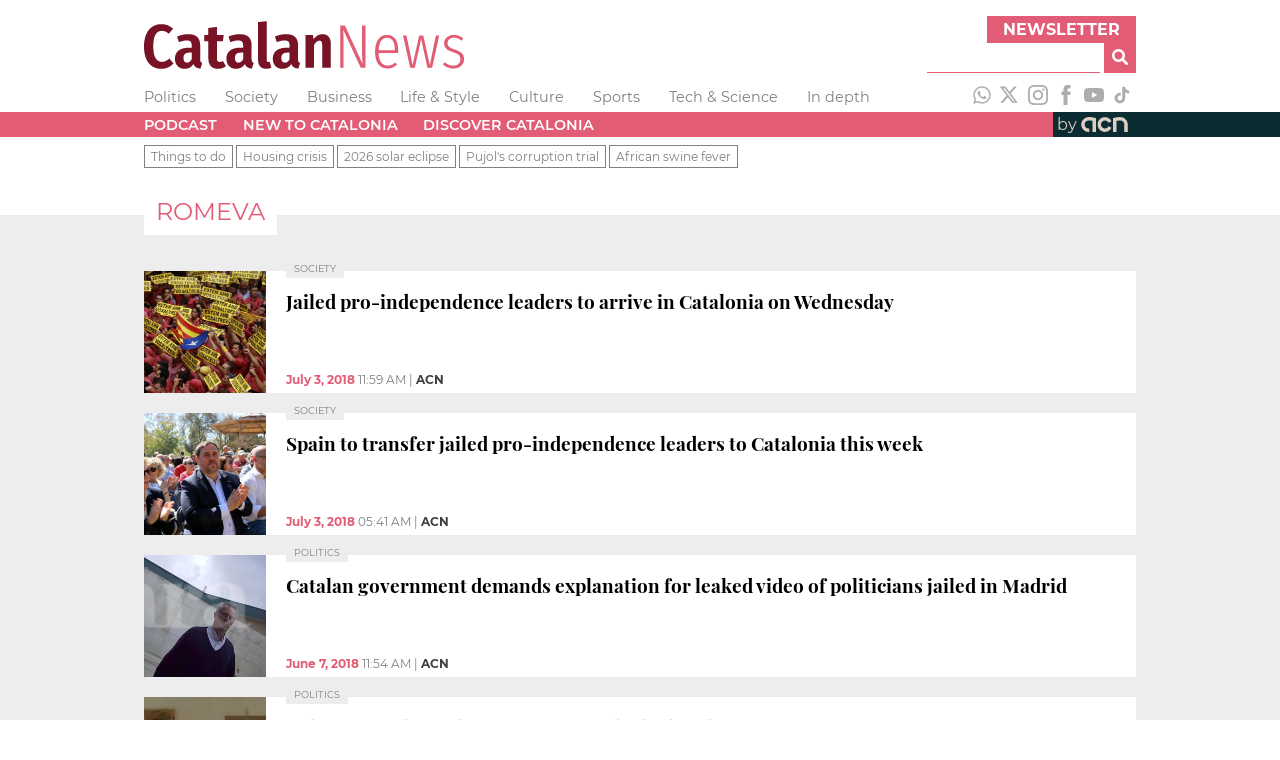

--- FILE ---
content_type: text/html; charset=utf-8
request_url: https://www.catalannews.com/tag/romeva/5
body_size: 17262
content:
<!DOCTYPE html><html lang="en"><head><meta charSet="utf-8"/><link rel="icon" type="image/x-icon" href="/favicon.ico"/><meta name="viewport" content="width=device-width, initial-scale=1"/><title>Catalan News | News in English from Barcelona &amp; Catalonia</title><meta name="description" content="Breaking news and updates from Barcelona &amp; Catalonia. Read news on politics, current affairs, business, culture, and more"/><meta name="next-head-count" content="5"/><link rel="preload" href="/_next/static/css/a506908543576fd5.css" as="style"/><link rel="stylesheet" href="/_next/static/css/a506908543576fd5.css" data-n-g=""/><link rel="preload" href="/_next/static/css/c0692e3b9f2034c4.css" as="style"/><link rel="stylesheet" href="/_next/static/css/c0692e3b9f2034c4.css" data-n-p=""/><noscript data-n-css=""></noscript><script defer="" nomodule="" src="/_next/static/chunks/polyfills-5cd94c89d3acac5f.js"></script><script src="/_next/static/chunks/webpack-67126c93f2ab0145.js" defer=""></script><script src="/_next/static/chunks/framework-5f4595e5518b5600.js" defer=""></script><script src="/_next/static/chunks/main-e428298653d8d213.js" defer=""></script><script src="/_next/static/chunks/pages/_app-476d3b592be33139.js" defer=""></script><script src="/_next/static/chunks/238-03cab81040dcbb9e.js" defer=""></script><script src="/_next/static/chunks/2-cc4de9e33a554a49.js" defer=""></script><script src="/_next/static/chunks/pages/tag/%5B%5B...tag%5D%5D-bc58d0cbf9c8d09f.js" defer=""></script><script src="/_next/static/KZjBNpxleFNx5Vy-7X201/_buildManifest.js" defer=""></script><script src="/_next/static/KZjBNpxleFNx5Vy-7X201/_ssgManifest.js" defer=""></script><script src="/_next/static/KZjBNpxleFNx5Vy-7X201/_middlewareManifest.js" defer=""></script></head><body><div id="__next" data-reactroot=""><div class="header_adsContainer__VPD1b blocks_fixedBlock__PZS4l"><ins data-revive-zoneid="14078" data-revive-id="727bec5e09208690b050ccfc6a45d384"></ins><script async="" src="//servedby.revive-adserver.net/asyncjs.php"></script></div><header class="header_container__9bHJ_"><div class="corporate_corporateBar__KAXIo blocks_fixedBlock__PZS4l"><a class="site-name_siteName__WkpAk" target="_self" href="/"><div><svg width="320px" height="48px" version="1.1" viewBox="0 0 1188.2 177" xml:space="preserve" xmlns="http://www.w3.org/2000/svg"><g transform="translate(-58.49,-60.16)"><path class="icon-logo-catn_st0__E8_49" d="m146.54 75.41c6.88 2.83 13.53 7.07 19.95 12.73l-15.82 18.8c-4.28-3.67-8.48-6.38-12.61-8.14-4.13-1.75-8.56-2.63-13.3-2.63-21.25 0-31.87 19.26-31.87 57.77 0 19.87 2.83 34.39 8.48 43.56s13.52 13.75 23.61 13.75c5.34 0 10.09-1.07 14.21-3.21s8.63-5.2 13.52-9.17l15.36 18.57c-5.35 5.81-11.85 10.55-19.49 14.21-7.65 3.66-16.13 5.5-25.45 5.5-12.99 0-24.34-3.09-34.04-9.28-9.71-6.19-17.23-15.51-22.58-27.97s-8.02-27.78-8.02-45.97c0-17.88 2.75-33.01 8.25-45.4 5.5-12.38 13.14-21.7 22.93-27.97 9.78-6.27 20.86-9.4 33.24-9.4 8.88 0.01 16.76 1.42 23.63 4.25z"></path><path class="icon-logo-catn_st0__E8_49" d="m268.85 210.79c1.15 1.99 3.09 3.59 5.85 4.81l-6.65 21.09c-6.73-0.76-12.19-2.45-16.39-5.04-4.2-2.6-7.45-6.65-9.74-12.15-7.49 11.77-18.42 17.65-32.78 17.65-10.86 0-19.53-3.48-26.02-10.43-6.5-6.96-9.75-16.01-9.75-27.17 0-13.14 4.43-23.23 13.3-30.26 8.86-7.03 21.63-10.55 38.28-10.55h10.78v-6.88c0-7.49-1.42-12.72-4.24-15.7-2.83-2.98-7.53-4.47-14.1-4.47-7.95 0-17.65 2.14-29.12 6.42l-7.11-20.86c6.72-2.9 13.72-5.12 20.98-6.65 7.26-1.52 14.1-2.29 20.52-2.29 15.13 0 26.33 3.52 33.58 10.55 7.26 7.03 10.89 17.5 10.89 31.41v51.12c0 4.28 0.58 7.41 1.72 9.4zm-33.13-9.86v-24.07h-7.57c-7.79 0-13.6 1.64-17.42 4.93s-5.73 8.29-5.73 15.02c0 5.66 1.15 9.97 3.44 12.95s5.58 4.47 9.86 4.47c7.49 0 13.3-4.43 17.42-13.3z"></path><path class="icon-logo-catn_st0__E8_49" d="m362.5 227.76c-3.98 3.06-8.56 5.39-13.75 6.99-5.2 1.61-10.4 2.41-15.59 2.41-11.77 0-20.67-3.36-26.71-10.09-6.04-6.72-9.05-16.12-9.05-28.2v-64.19h-15.6v-22.7h15.59v-26.59l31.87-3.9v30.49h25.22l-3.21 22.7h-22.01v63.96c0 8.71 3.44 13.07 10.32 13.07 3.67 0 7.72-1.22 12.15-3.67z"></path><path class="icon-logo-catn_st0__E8_49" d="m459.82 210.79c1.15 1.99 3.09 3.59 5.85 4.81l-6.65 21.09c-6.73-0.76-12.19-2.45-16.39-5.04-4.2-2.6-7.45-6.65-9.74-12.15-7.49 11.77-18.42 17.65-32.78 17.65-10.86 0-19.53-3.48-26.02-10.43-6.5-6.96-9.74-16.01-9.74-27.17 0-13.14 4.43-23.23 13.3-30.26 8.86-7.03 21.63-10.55 38.28-10.55h10.78v-6.88c0-7.49-1.42-12.72-4.24-15.7-2.83-2.98-7.53-4.47-14.1-4.47-7.95 0-17.65 2.14-29.12 6.42l-7.11-20.86c6.73-2.9 13.72-5.12 20.98-6.65 7.26-1.52 14.1-2.29 20.52-2.29 15.13 0 26.33 3.52 33.58 10.55 7.26 7.03 10.89 17.5 10.89 31.41v51.12c-0.01 4.28 0.57 7.41 1.71 9.4zm-33.13-9.86v-24.07h-7.57c-7.79 0-13.6 1.64-17.42 4.93s-5.73 8.29-5.73 15.02c0 5.66 1.15 9.97 3.44 12.95s5.58 4.47 9.86 4.47c7.49 0 13.3-4.43 17.42-13.3z"></path><path class="icon-logo-catn_st0__E8_49" d="m490.2 228.9c-5.35-5.5-8.03-13.14-8.03-22.93v-142.37l31.87-3.44v144.44c0 4.74 1.98 7.11 5.96 7.11 1.68 0 3.44-0.31 5.27-0.92l6.19 22.01c-5.35 2.9-11.77 4.35-19.26 4.35-9.32 0.01-16.66-2.75-22-8.25z"></path><path class="icon-logo-catn_st0__E8_49" d="m632.23 210.79c1.15 1.99 3.09 3.59 5.85 4.81l-6.65 21.09c-6.73-0.76-12.19-2.45-16.39-5.04-4.2-2.6-7.45-6.65-9.74-12.15-7.49 11.77-18.42 17.65-32.78 17.65-10.86 0-19.53-3.48-26.02-10.43-6.5-6.96-9.75-16.01-9.75-27.17 0-13.14 4.43-23.23 13.3-30.26 8.86-7.03 21.63-10.55 38.28-10.55h10.78v-6.88c0-7.49-1.42-12.72-4.24-15.7-2.83-2.98-7.53-4.47-14.1-4.47-7.95 0-17.65 2.14-29.12 6.42l-7.11-20.86c6.72-2.9 13.72-5.12 20.98-6.65 7.26-1.52 14.1-2.29 20.52-2.29 15.13 0 26.33 3.52 33.59 10.55s10.89 17.5 10.89 31.41v51.12c-0.02 4.28 0.56 7.41 1.71 9.4zm-33.13-9.86v-24.07h-7.57c-7.79 0-13.6 1.64-17.42 4.93s-5.73 8.29-5.73 15.02c0 5.66 1.15 9.97 3.44 12.95s5.58 4.47 9.86 4.47c7.48 0 13.29-4.43 17.42-13.3z"></path><path class="icon-logo-catn_st0__E8_49" d="m743.87 117.82c5.42 6.35 8.14 15.02 8.14 26.02v89.64h-31.87v-85.28c0-5.65-0.88-9.7-2.64-12.15-1.76-2.44-4.32-3.67-7.68-3.67-6.88 0-13.52 5.58-19.95 16.74v84.37h-31.86v-121.51h27.74l2.29 15.36c4.58-6.26 9.51-11 14.79-14.21s11.42-4.81 18.46-4.81c9.63-0.01 17.15 3.16 22.58 9.5z"></path><path class="icon-logo-catn_st1__rxoDz" d="m880.85 233.49h-17.42l-65.57-142.14c1.22 14.06 1.83 31.87 1.83 53.42v88.72h-12.61v-157.05h17.42l65.57 142.37c-1.22-18.34-1.83-33.77-1.83-46.31v-96.06h12.61z"></path><path class="icon-logo-catn_st1__rxoDz" d="m1001.9 178.7h-72.21c0.61 16.05 3.89 27.78 9.86 35.19 5.96 7.41 13.83 11.12 23.61 11.12 5.65 0 10.66-0.92 15.02-2.75 4.36-1.84 8.9-4.74 13.64-8.71l6.42 8.02c-5.35 4.74-10.89 8.33-16.62 10.78s-12.03 3.67-18.91 3.67c-14.37 0-25.68-5.35-33.93-16.05s-12.38-25.83-12.38-45.39c0-19.87 3.93-35.42 11.81-46.65 7.87-11.24 18.61-16.85 32.21-16.85s24 5.04 31.18 15.13 10.78 24.38 10.78 42.87c-0.02 3.35-0.18 6.56-0.48 9.62zm-12.15-13.76c0-13.91-2.45-24.57-7.34-31.98s-12.23-11.12-22.01-11.12c-8.87 0-16.05 3.75-21.55 11.23-5.5 7.49-8.56 19.34-9.17 35.54h60.07z"></path><path class="icon-logo-catn_st1__rxoDz" d="m1154.6 113.58-26.14 119.9h-17.42l-23.38-107.75-23.61 107.75h-17.2l-26.59-119.9h12.84l22.7 109.59 24.53-109.59h15.13l24.3 109.59 22.47-109.59z"></path><path class="icon-logo-catn_st1__rxoDz" d="m1227.7 114.39c5.5 2.22 10.85 5.54 16.05 9.97l-5.96 8.25c-4.89-3.82-9.51-6.61-13.87-8.37-4.36-1.75-9.13-2.64-14.33-2.64-7.18 0-12.95 1.84-17.31 5.5-4.35 3.67-6.53 8.71-6.53 15.13 0 5.65 1.91 10.13 5.73 13.41 3.82 3.29 10.69 6.54 20.63 9.74 12.38 3.98 21.24 8.6 26.6 13.87 5.35 5.27 8.02 12.65 8.02 22.12 0 10.55-3.75 18.96-11.24 25.22-7.49 6.27-16.89 9.4-28.2 9.4-8.1 0-15.28-1.34-21.55-4.01s-12.08-6.46-17.43-11.35l7.11-7.79c4.89 4.12 9.82 7.22 14.79 9.28 4.96 2.06 10.66 3.09 17.08 3.09 7.8 0 14.1-2.06 18.91-6.19 4.82-4.12 7.22-9.86 7.22-17.19 0-4.89-0.8-8.83-2.41-11.81s-4.43-5.62-8.48-7.91-9.9-4.66-17.54-7.11c-11.62-3.67-19.91-8.02-24.88-13.07-4.97-5.04-7.45-11.54-7.45-19.49 0-5.96 1.6-11.31 4.81-16.05s7.6-8.48 13.18-11.23 11.73-4.13 18.46-4.13c6.9 0.03 13.09 1.14 18.59 3.36z"></path></g></svg></div></a><div class="corporate_subscribeAndSearch__GnrRk"><div class="corporate_subscribe__nuT_x"><button class="corporate_button__xzw5k forms_button__RzEmr" type="button">Newsletter</button></div><div class="search_search__3eOp_"><form class="search_searchForm__9zB7J"><div class="search_anyText__FbVe2"><input type="text" id="search-input" class="search_searchField__ETR4y" name="anyText"/></div><button class="search_searchButton__v0ira forms_button__RzEmr" type="submit" title="Search"><svg aria-hidden="true" focusable="false" data-prefix="fas" data-icon="magnifying-glass" class="svg-inline--fa fa-magnifying-glass " role="img" xmlns="http://www.w3.org/2000/svg" viewBox="0 0 512 512"><path fill="currentColor" d="M500.3 443.7l-119.7-119.7c27.22-40.41 40.65-90.9 33.46-144.7C401.8 87.79 326.8 13.32 235.2 1.723C99.01-15.51-15.51 99.01 1.724 235.2c11.6 91.64 86.08 166.7 177.6 178.9c53.8 7.189 104.3-6.236 144.7-33.46l119.7 119.7c15.62 15.62 40.95 15.62 56.57 0C515.9 484.7 515.9 459.3 500.3 443.7zM79.1 208c0-70.58 57.42-128 128-128s128 57.42 128 128c0 70.58-57.42 128-128 128S79.1 278.6 79.1 208z"></path></svg></button></form></div></div></div><div class="sections_container__j1uPF blocks_fixedBlock__PZS4l"><ul class="sections_navList__EpyFx nav-styles_navList__EmeCR"><li class="sections_navListItem__BvcXr nav-styles_navListItem__PTb5W"><a class="sections_navLink__DKHf7 font-variants_sansSerif__YL_kO" href="/politics">Politics</a></li><li class="sections_navListItem__BvcXr nav-styles_navListItem__PTb5W"><a class="sections_navLink__DKHf7 font-variants_sansSerif__YL_kO" href="/society-science">Society</a></li><li class="sections_navListItem__BvcXr nav-styles_navListItem__PTb5W"><a class="sections_navLink__DKHf7 font-variants_sansSerif__YL_kO" href="/business">Business</a></li><li class="sections_navListItem__BvcXr nav-styles_navListItem__PTb5W"><a class="sections_navLink__DKHf7 font-variants_sansSerif__YL_kO" href="/life-style">Life &amp; Style</a></li><li class="sections_navListItem__BvcXr nav-styles_navListItem__PTb5W"><a class="sections_navLink__DKHf7 font-variants_sansSerif__YL_kO" href="/culture">Culture</a></li><li class="sections_navListItem__BvcXr nav-styles_navListItem__PTb5W"><a class="sections_navLink__DKHf7 font-variants_sansSerif__YL_kO" href="/sports">Sports</a></li><li class="sections_navListItem__BvcXr nav-styles_navListItem__PTb5W"><a class="sections_navLink__DKHf7 font-variants_sansSerif__YL_kO" href="/tech-science">Tech &amp; Science</a></li><li class="sections_navListItem__BvcXr nav-styles_navListItem__PTb5W"><a class="sections_navLink__DKHf7 font-variants_sansSerif__YL_kO" href="/in-depth">In depth</a></li></ul><div class="sections_socialNetworks__cInB8"><a href="https://www.whatsapp.com/channel/0029VadhWnQLSmbgqsYrFC33" target="_blank" rel="noopener noreferrer" title="WhatsApp"><svg xmlns="http://www.w3.org/2000/svg" version="1.1" viewBox="0 0 448 512" width="20px" height="20px" class="responsive-icon_icon__A_FlF" fill="#adadad"><path d="m380.9 97.1c-41.9-42-97.7-65.1-157-65.1-122.4 0-222 99.6-222 222 0 39.1 10.2 77.3 29.6 111l-31.5 115 117.7-30.9c32.4 17.7 68.9 27 106.1 27h0.1c122.3 0 224.1-99.6 224.1-222 0-59.3-25.2-115-67.1-157zm-157 341.6c-33.2 0-65.7-8.9-94-25.7l-6.7-4-69.8 18.3 18.6-68.1-4.4-7c-18.5-29.4-28.2-63.3-28.2-98.2 0-101.7 82.8-184.5 184.6-184.5 49.3 0 95.6 19.2 130.4 54.1s56.2 81.2 56.1 130.5c0 101.8-84.9 184.6-186.6 184.6zm101.2-138.2c-5.5-2.8-32.8-16.2-37.9-18-5.1-1.9-8.8-2.8-12.5 2.8s-14.3 18-17.6 21.8c-3.2 3.7-6.5 4.2-12 1.4-32.6-16.3-54-29.1-75.5-66-5.7-9.8 5.7-9.1 16.3-30.3 1.8-3.7 0.9-6.9-0.5-9.7s-12.5-30.1-17.1-41.2c-4.5-10.8-9.1-9.3-12.5-9.5-3.2-0.2-6.9-0.2-10.6-0.2s-9.7 1.4-14.8 6.9c-5.1 5.6-19.4 19-19.4 46.3s19.9 53.7 22.6 57.4c2.8 3.7 39.1 59.7 94.8 83.8 35.2 15.2 49 16.5 66.6 13.9 10.7-1.6 32.8-13.4 37.4-26.4s4.6-24.1 3.2-26.4c-1.3-2.5-5-3.9-10.5-6.6z"></path></svg></a><a href="https://twitter.com/catalannews" target="_blank" rel="noopener noreferrer" title="Twitter"><svg version="1.1" viewBox="0 0 512 512" xmlns="http://www.w3.org/2000/svg" width="20px" height="20px" class="responsive-icon_icon__A_FlF" fill="#adadad"><g transform="translate(-30,-7)"><path d="M389.2 48h70.6L305.6 224.2 487 464H345L233.7 318.6 106.5 464H35.8L200.7 275.5 26.8 48H172.4L272.9 180.9 389.2 48zM364.4 421.8h39.1L151.1 88h-42L364.4 421.8z"></path></g></svg></a><a href="https://www.instagram.com/catalannewsacn" target="_blank" rel="noopener noreferrer" title="Instagram"><svg version="1.1" viewBox="0 0 26 26" xmlns="http://www.w3.org/2000/svg" width="20px" height="20px" class="responsive-icon_icon__A_FlF" fill="#adadad"><g transform="translate(-4.26,-4.26)"><g><path d="m17.26 6.6c3.47 0 3.88 0.01 5.25 0.08 1.27 0.06 1.96 0.27 2.41 0.45 0.61 0.24 1.04 0.52 1.49 0.97 0.46 0.46 0.74 0.89 0.97 1.49 0.18 0.46 0.39 1.15 0.45 2.41 0.06 1.37 0.08 1.78 0.08 5.25s-0.01 3.88-0.08 5.25c-0.06 1.27-0.27 1.96-0.45 2.41-0.24 0.61-0.52 1.04-0.97 1.5-0.45 0.45-0.89 0.74-1.49 0.97-0.46 0.18-1.15 0.39-2.41 0.45-1.37 0.06-1.78 0.08-5.25 0.08s-3.88-0.01-5.25-0.08c-1.27-0.06-1.96-0.27-2.41-0.45-0.61-0.24-1.04-0.52-1.5-0.97-0.45-0.46-0.74-0.89-0.97-1.5-0.18-0.46-0.39-1.15-0.45-2.41-0.06-1.37-0.08-1.78-0.08-5.25s0.01-3.88 0.08-5.25c0.06-1.27 0.27-1.96 0.45-2.41 0.23-0.61 0.51-1.04 0.97-1.49 0.46-0.46 0.89-0.74 1.5-0.97 0.46-0.18 1.15-0.39 2.41-0.45 1.37-0.07 1.78-0.08 5.25-0.08m0-2.34c-3.53 0-3.97 0.02-5.36 0.08-1.38 0.06-2.33 0.28-3.16 0.6-0.86 0.33-1.58 0.78-2.3 1.5s-1.17 1.45-1.5 2.3c-0.32 0.83-0.54 1.77-0.6 3.16s-0.08 1.83-0.08 5.36 0.01 3.97 0.08 5.36c0.06 1.38 0.28 2.33 0.6 3.16 0.33 0.85 0.78 1.58 1.5 2.3s1.45 1.17 2.3 1.5c0.83 0.32 1.77 0.54 3.16 0.6s1.83 0.08 5.36 0.08 3.97-0.01 5.36-0.08c1.38-0.06 2.33-0.28 3.16-0.6 0.86-0.33 1.58-0.78 2.3-1.5s1.17-1.45 1.5-2.3c0.32-0.83 0.54-1.77 0.6-3.16s0.08-1.83 0.08-5.36-0.01-3.97-0.08-5.36c-0.06-1.38-0.28-2.33-0.6-3.16-0.33-0.85-0.78-1.58-1.5-2.3s-1.45-1.17-2.3-1.5c-0.83-0.32-1.78-0.54-3.16-0.6-1.39-0.07-1.83-0.08-5.36-0.08"></path><path d="m17.26 10.58c-3.69 0-6.68 2.99-6.68 6.68s2.99 6.68 6.68 6.68 6.68-2.99 6.68-6.68-2.99-6.68-6.68-6.68m0 11.01c-2.39 0-4.33-1.94-4.33-4.33s1.94-4.33 4.33-4.33 4.33 1.94 4.33 4.33-1.94 4.33-4.33 4.33"></path><path d="m25.76 10.32c0 0.86-0.7 1.56-1.56 1.56s-1.56-0.7-1.56-1.56 0.7-1.56 1.56-1.56 1.56 0.7 1.56 1.56"></path></g></g></svg></a><a href="https://www.facebook.com/catalannews" target="_blank" rel="noopener noreferrer" title="Facebook"><svg version="1.1" viewBox="0 0 11.54 25" xmlns="http://www.w3.org/2000/svg" width="20px" height="20px" class="responsive-icon_icon__A_FlF" fill="#adadad"><g transform="translate(-11.48,-4.76)"><path d="m14.11 29.76h5.03v-12.6h3.51l0.37-4.22h-3.89v-2.4c0-0.99 0.2-1.39 1.16-1.39h2.72v-4.39h-3.48c-3.74 0-5.43 1.65-5.43 4.81v3.36h-2.62v4.27h2.62v12.56z"></path></g></svg></a><a href="https://www.youtube.com/catalannewsagency" target="_blank" rel="noopener noreferrer" title="Youtube"><svg version="1.1" viewBox="0 0 37.96 26.76" xmlns="http://www.w3.org/2000/svg" width="20px" height="20px" class="responsive-icon_icon__A_FlF" fill="#adadad"><path d="m37.16 4.18c-0.44-1.64-1.72-2.94-3.36-3.38-2.96-0.8-14.83-0.8-14.83-0.8s-11.87 0-14.83 0.8c-1.62 0.45-2.91 1.74-3.35 3.38-0.79 2.98-0.79 9.2-0.79 9.2s0 6.22 0.79 9.2c0.44 1.64 1.72 2.94 3.36 3.38 2.96 0.8 14.83 0.8 14.83 0.8s11.87 0 14.83-0.8c1.63-0.44 2.92-1.73 3.36-3.38 0.79-2.98 0.79-9.2 0.79-9.2s0-6.22-0.8-9.2zm-22.06 14.84v-11.28l9.92 5.64z"></path></svg></a><a href="https://www.tiktok.com/@catalan_news" target="_blank" rel="noopener noreferrer" title="TikTok"><svg version="1.1" viewBox="0 0 24 24" xmlns="http://www.w3.org/2000/svg" width="20px" height="20px" class="responsive-icon_icon__A_FlF" fill="#adadad"><path stroke="none" d="M19.589 6.686a4.793 4.793 0 0 1-3.77-4.245V2h-3.445v13.672a2.896 2.896 0 0 1-5.201 1.743l-.002-.001.002.001a2.895 2.895 0 0 1 3.183-4.51v-3.5a6.329 6.329 0 0 0-5.394 10.692 6.33 6.33 0 0 0 10.857-4.424V8.687a8.182 8.182 0 0 0 4.773 1.526V6.79a4.831 4.831 0 0 1-1.003-.104z"></path></svg></a></div></div><div class="menu_container__mqYiU"><nav class="menu_block__uGLpy blocks_fixedBlock__PZS4l"><div class="menu_links__L4qvH"><ul class="menu_navList__7uzja nav-styles_navList__EmeCR"><li class="menu_navListItem__2hQDX nav-styles_navListItem__PTb5W"><a class="menu_navLink__BmPYk font-variants_sansSerif__YL_kO" href="/podcast">Podcast</a></li><li class="menu_navListItem__2hQDX nav-styles_navListItem__PTb5W"><a class="menu_navLink__BmPYk font-variants_sansSerif__YL_kO" href="/new-to-catalonia">New to Catalonia</a></li><li class="menu_navListItem__2hQDX nav-styles_navListItem__PTb5W"><a class="menu_navLink__BmPYk font-variants_sansSerif__YL_kO" href="/discover-catalonia">Discover Catalonia</a></li></ul></div><a href="https://www.acn.cat/" rel="noreferrer" target="_blank" class="menu_by__nw8Ug font-variants_sansSerif__YL_kO"><span>by</span><svg version="1.1" viewBox="0 0 154.71 62.06" xmlns="http://www.w3.org/2000/svg" width="55.2px" height="24.8px" class="responsive-icon_icon__A_FlF"><g transform="matrix(0 0 154.71 62.06)" fill="#DDCFC3"><path d="M78.57 51.7c-11.36 0-20.61-9.25-20.61-20.61s9.25-20.61 20.61-20.61c7.87 0 14.94 4.38 18.45 11.42l-8.44 4.21c-1.91-3.82-5.75-6.2-10.02-6.2-6.17 0-11.18 5.02-11.18 11.18s5.02 11.18 11.18 11.18c4.28 0 8.13-2.39 10.03-6.23l8.45 4.18C93.54 47.3 86.45 51.7 78.56 51.7ZM142.69 31.15c0-2.88-.6-5.6-1.67-8.06 0-.02-.02-.04-.02-.05-.22-.52-.47-1.02-.73-1.51-.15-.29-.32-.57-.49-.85-.11-.19-.22-.38-.34-.56-3.59-5.68-9.87-9.48-17.04-9.61-10.15-.68-21.03 2.99-21.03 2.99l.05 38.13h9.43l-.05-30.59s4.27-1.06 11.23-1.06c.93 0 1.81.1 2.64.26 4.9 1.19 8.55 5.6 8.55 10.86v20.53h9.43l.05-20.46ZM30.76 10.58C20.19 11.8 12.02 20.36 12.02 31.1c0 11.3 9.13 20.49 20.4 20.61s2.23.01 2.23.01v-9.44h-2.03c-6.16 0-11.18-5.01-11.18-11.18 0-6.16 4.26-11.19 11.23-11.19s11.23 1.06 11.23 1.06v30.65h9.43V13.43s-12.02-4.06-22.59-2.85Z" class="cls-1"></path></g></svg></a></nav></div><div class="collections_container__JTUIj collections_clear__288sn"><nav class="collections_block__CuSFE blocks_fixedBlock__PZS4l"><ul class="collections_navList__QnBOl nav-styles_navList__EmeCR"><li class="collections_navListItem__vf6e8 font-variants_sansSerif__YL_kO font-variants_smallText__o3uyQ"><a href="/things-to-do">Things to do</a></li><li class="collections_navListItem__vf6e8 font-variants_sansSerif__YL_kO font-variants_smallText__o3uyQ"><a href="/housing-crisis">Housing crisis</a></li><li class="collections_navListItem__vf6e8 font-variants_sansSerif__YL_kO font-variants_smallText__o3uyQ"><a href="/2026-solar-eclipse">2026 solar eclipse</a></li><li class="collections_navListItem__vf6e8 font-variants_sansSerif__YL_kO font-variants_smallText__o3uyQ"><a href="/pujol-trial">Pujol&#x27;s corruption trial</a></li><li class="collections_navListItem__vf6e8 font-variants_sansSerif__YL_kO font-variants_smallText__o3uyQ"><a href="/african-swine-fever">African swine fever</a></li></ul></nav></div></header><main class="paginated-list_main__pjfJn"><section class="paginated-list_section__KhTCt blocks_fixedBlock__PZS4l"><div class="paginated-list_category__8bjUZ"><h1 class="paginated-list_title__GnJEQ font-variants_sansSerif__YL_kO"><span>romeva</span></h1></div><div class="search-grid_grid__44_vt"><article><a class="home-story_link__6nXJf home-story_flat__WnMcJ" href="/society-science/item/jailed-pro-independence-leaders-to-arrive-in-catalonia-on-wednesday"><div class="home-story-cover-media cover-media_flat__JZVnl cover-media_squareImage__oAazI cover-media_coverMedia__ObGqv" style="background-image:url(https://cdn-acn.watchity.net/acn/catn_oldmedia/images/2018/07/foto_3369284.jpg)"></div><div class="texts_texts__Shttp texts_defaultBackground__x4Sze"><p class="sections_section__tW8kI font-variants_sansSerif__YL_kO font-variants_tinyText__nuEQ8 sections_left__izpLW"><span></span></p><div class="title_titleContainer__XHe7C"><h3 class="title_title__O7_rR font-variants_serif__Mzv5j">Jailed pro-independence leaders to arrive in Catalonia on Wednesday</h3></div><p class="authorship-location-and-publish-up-date_authorshipAndLocation__sqxds font-variants_smallText__o3uyQ"><strong>July 3, 2018</strong> <!-- -->11:59 AM<!-- --> | <span>ACN</span></p><div class="subtitle_subtitleContainer__Cct3R subtitle_hideSubtitle__trY3J"><p class="subtitle_subtitle__AqNlS"><p><span>Relocation of six out of nine politicians imprisoned in Madrid underway; transferral of three others already approved</span></p></p></div></div></a></article><article><a class="home-story_link__6nXJf home-story_flat__WnMcJ" href="/society-science/item/spain-to-transfer-jailed-pro-independence-leaders-to-catalonia-this-week"><div class="home-story-cover-media cover-media_flat__JZVnl cover-media_squareImage__oAazI cover-media_coverMedia__ObGqv" style="background-image:url(https://cdn-acn.watchity.net/acn/catn_oldmedia/images/2018/07/foto_3197364.jpg)"></div><div class="texts_texts__Shttp texts_defaultBackground__x4Sze"><p class="sections_section__tW8kI font-variants_sansSerif__YL_kO font-variants_tinyText__nuEQ8 sections_left__izpLW"><span></span></p><div class="title_titleContainer__XHe7C"><h3 class="title_title__O7_rR font-variants_serif__Mzv5j">Spain to transfer jailed pro-independence leaders to Catalonia this week</h3></div><p class="authorship-location-and-publish-up-date_authorshipAndLocation__sqxds font-variants_smallText__o3uyQ"><strong>July 3, 2018</strong> <!-- -->05:41 AM<!-- --> | <span>ACN</span></p><div class="subtitle_subtitleContainer__Cct3R subtitle_hideSubtitle__trY3J"><p class="subtitle_subtitle__AqNlS"><p>Relocation already approved for six out of nine politicians imprisoned in Madrid</p></p></div></div></a></article><article><a class="home-story_link__6nXJf home-story_flat__WnMcJ" href="/politics/item/catalan-government-demands-explanation-for-leaked-video-of-politicians-jailed-in-madrid"><div class="home-story-cover-media cover-media_flat__JZVnl cover-media_squareImage__oAazI cover-media_coverMedia__ObGqv" style="background-image:url(https://cdn-acn.watchity.net/acn/catn_oldmedia/images/2018/06/foto%20forn.jpg)"></div><div class="texts_texts__Shttp texts_defaultBackground__x4Sze"><p class="sections_section__tW8kI font-variants_sansSerif__YL_kO font-variants_tinyText__nuEQ8 sections_left__izpLW"><span></span></p><div class="title_titleContainer__XHe7C"><h3 class="title_title__O7_rR font-variants_serif__Mzv5j">Catalan government demands explanation for leaked video of politicians jailed in Madrid</h3></div><p class="authorship-location-and-publish-up-date_authorshipAndLocation__sqxds font-variants_smallText__o3uyQ"><strong>June 7, 2018</strong> <!-- -->11:54 AM<!-- --> | <span>ACN</span></p><div class="subtitle_subtitleContainer__Cct3R subtitle_hideSubtitle__trY3J"><p class="subtitle_subtitle__AqNlS"><p>Justice Minister Ester Capella says images “undermine right to intimacy”; Spanish government opens investigation</p></p></div></div></a></article><article><a class="home-story_link__6nXJf home-story_flat__WnMcJ" href="/politics/item/video-of-catalan-politicians-in-prison-leaked-to-the-press"><div class="home-story-cover-media cover-media_flat__JZVnl cover-media_squareImage__oAazI cover-media_coverMedia__ObGqv" style="background-image:url(https://cdn-acn.watchity.net/acn/catn_oldmedia/images/2018/06/180606_FotoJunqueras.jpg)"></div><div class="texts_texts__Shttp texts_defaultBackground__x4Sze"><p class="sections_section__tW8kI font-variants_sansSerif__YL_kO font-variants_tinyText__nuEQ8 sections_left__izpLW"><span></span></p><div class="title_titleContainer__XHe7C"><h3 class="title_title__O7_rR font-variants_serif__Mzv5j">Video of Catalan politicians in prison leaked to the press</h3></div><p class="authorship-location-and-publish-up-date_authorshipAndLocation__sqxds font-variants_smallText__o3uyQ"><strong>June 6, 2018</strong> <!-- -->09:48 PM<!-- --> | <span>ACN</span></p><div class="subtitle_subtitleContainer__Cct3R subtitle_hideSubtitle__trY3J"><p class="subtitle_subtitle__AqNlS">'ARA' newspaper publishes recording of three former ministers in their daily activities in jail</p></div></div></a></article><article><a class="home-story_link__6nXJf home-story_flat__WnMcJ" href="/culture/item/musical-weekend-with-minipop-festivalot-and-more"><div class="home-story-cover-media cover-media_flat__JZVnl cover-media_squareImage__oAazI cover-media_coverMedia__ObGqv" style="background-image:url(https://cdn-acn.watchity.net/acn/catn_oldmedia/images/2018/06/foto_3359720.jpg)"></div><div class="texts_texts__Shttp texts_defaultBackground__x4Sze"><p class="sections_section__tW8kI font-variants_sansSerif__YL_kO font-variants_tinyText__nuEQ8 sections_left__izpLW"><span></span></p><div class="title_titleContainer__XHe7C"><h3 class="title_title__O7_rR font-variants_serif__Mzv5j">Musical weekend with Minipop, Festivalot, and more </h3></div><p class="authorship-location-and-publish-up-date_authorshipAndLocation__sqxds font-variants_smallText__o3uyQ"><strong>June 4, 2018</strong> <!-- -->02:27 PM<!-- --> | <span>ACN</span></p><div class="subtitle_subtitleContainer__Cct3R subtitle_hideSubtitle__trY3J"><p class="subtitle_subtitle__AqNlS">Festivals took place from Girona to Tarragona, even in solidarity with an imprisoned official </p></div></div></a></article><article><a class="home-story_link__6nXJf home-story_flat__WnMcJ" href="/society-science/item/spanish-court-dismisses-appeal-by-jailed-catalan-leaders"><div class="home-story-cover-media cover-media_flat__JZVnl cover-media_squareImage__oAazI cover-media_coverMedia__ObGqv" style="background-image:url(https://cdn-acn.watchity.net/acn/catn_oldmedia/images/2018/05/foto_3329123.jpg)"></div><div class="texts_texts__Shttp texts_defaultBackground__x4Sze"><p class="sections_section__tW8kI font-variants_sansSerif__YL_kO font-variants_tinyText__nuEQ8 sections_left__izpLW"><span></span></p><div class="title_titleContainer__XHe7C"><h3 class="title_title__O7_rR font-variants_serif__Mzv5j">Spanish court dismisses appeal by jailed Catalan leaders</h3></div><p class="authorship-location-and-publish-up-date_authorshipAndLocation__sqxds font-variants_smallText__o3uyQ"><strong>May 17, 2018</strong> <!-- -->02:29 PM<!-- --> | <span>ACN</span></p><div class="subtitle_subtitleContainer__Cct3R subtitle_hideSubtitle__trY3J"><p class="subtitle_subtitle__AqNlS"><p>Bassa, Forcadell, Romeva, Rull and Turull entered prison on March 23, and were just denied freedom while awaiting trial</p></p></div></div></a></article><article><a class="home-story_link__6nXJf home-story_flat__WnMcJ" href="/society-science/item/jailed-ministers-question-spanish-judiciary-before-judge"><div class="home-story-cover-media cover-media_flat__JZVnl cover-media_squareImage__oAazI cover-media_coverMedia__ObGqv" style="background-image:url(https://cdn-acn.watchity.net/acn/catn_oldmedia/images/2018/04/foto_3329431.jpg)"></div><div class="texts_texts__Shttp texts_defaultBackground__x4Sze"><p class="sections_section__tW8kI font-variants_sansSerif__YL_kO font-variants_tinyText__nuEQ8 sections_left__izpLW"><span></span></p><div class="title_titleContainer__XHe7C"><h3 class="title_title__O7_rR font-variants_serif__Mzv5j">Jailed ministers question Spanish judiciary before judge</h3></div><p class="authorship-location-and-publish-up-date_authorshipAndLocation__sqxds font-variants_smallText__o3uyQ"><strong>April 17, 2018</strong> <!-- -->01:33 PM<!-- --> | <span>ACN</span></p><div class="subtitle_subtitleContainer__Cct3R subtitle_hideSubtitle__trY3J"><p class="subtitle_subtitle__AqNlS"><p>Deposed Foreign Affairs head defends “parliamentary immunity” while former Territory MP says there is no separation of powers in Spain during hearing</p>
<p>&nbsp;</p></p></div></div></a></article><article><a class="home-story_link__6nXJf home-story_flat__WnMcJ" href="/society-science/item/three-deposed-ministers-appear-in-court"><div class="home-story-cover-media cover-media_flat__JZVnl cover-media_squareImage__oAazI cover-media_coverMedia__ObGqv" style="background-image:url(https://cdn-acn.watchity.net/acn/catn_oldmedia/images/2018/04/foto_3338736.jpg)"></div><div class="texts_texts__Shttp texts_defaultBackground__x4Sze"><p class="sections_section__tW8kI font-variants_sansSerif__YL_kO font-variants_tinyText__nuEQ8 sections_left__izpLW"><span></span></p><div class="title_titleContainer__XHe7C"><h3 class="title_title__O7_rR font-variants_serif__Mzv5j">Three deposed ministers appear in court</h3></div><p class="authorship-location-and-publish-up-date_authorshipAndLocation__sqxds font-variants_smallText__o3uyQ"><strong>April 17, 2018</strong> <!-- -->11:30 AM<!-- --> | <span>ACN</span></p><div class="subtitle_subtitleContainer__Cct3R subtitle_hideSubtitle__trY3J"><p class="subtitle_subtitle__AqNlS"><p>Supreme Court judge notifies Joaquim Forn, Raül Romeva and Josep Rull of the charges for which they face prosecution</p></p></div></div></a></article><article><a class="home-story_link__6nXJf home-story_flat__WnMcJ" href="/society-science/item/prison-officer-critical-of-catalan-leaders-incarceration-faces-backlash"><div class="home-story-cover-media cover-media_flat__JZVnl cover-media_squareImage__oAazI cover-media_coverMedia__ObGqv" style="background-image:url(https://cdn-acn.watchity.net/acn/catn_oldmedia/images/2018/03/foto_3277342.jpg)"></div><div class="texts_texts__Shttp texts_defaultBackground__x4Sze"><p class="sections_section__tW8kI font-variants_sansSerif__YL_kO font-variants_tinyText__nuEQ8 sections_left__izpLW"><span></span></p><div class="title_titleContainer__XHe7C"><h3 class="title_title__O7_rR font-variants_serif__Mzv5j">Prison officer critical of Catalan leaders' incarceration faces backlash</h3></div><p class="authorship-location-and-publish-up-date_authorshipAndLocation__sqxds font-variants_smallText__o3uyQ"><strong>March 29, 2018</strong> <!-- -->01:59 PM<!-- --> | <span>ACN</span></p><div class="subtitle_subtitleContainer__Cct3R subtitle_hideSubtitle__trY3J"><p class="subtitle_subtitle__AqNlS"><p>José Ángel Hidalgo summoned by Spanish penitentiary institution after publication of article condemning imprisonments</p></p></div></div></a></article><article><a class="home-story_link__6nXJf home-story_flat__WnMcJ" href="/society-science/item/prison-officer-critizes-jailing-of-catalan-leaders-2"><div class="texts_texts__Shttp texts_defaultBackground__x4Sze"><p class="sections_section__tW8kI font-variants_sansSerif__YL_kO font-variants_tinyText__nuEQ8 sections_left__izpLW"><span></span></p><div class="title_titleContainer__XHe7C"><h3 class="title_title__O7_rR font-variants_serif__Mzv5j">Prison officer critizes jailing of Catalan leaders</h3></div><p class="authorship-location-and-publish-up-date_authorshipAndLocation__sqxds font-variants_smallText__o3uyQ"><strong>March 29, 2018</strong> <!-- -->01:59 PM<!-- --> | <span>ACN</span></p><div class="subtitle_subtitleContainer__Cct3R subtitle_hideSubtitle__trY3J"><p class="subtitle_subtitle__AqNlS"><p>José Ángel Hidalgo summoned by Spanish penitentiary institution after publication of article condemning incarcerations</p></p></div></div></a></article><article><a class="home-story_link__6nXJf home-story_flat__WnMcJ" href="/society-science/item/judge-to-decide-today-if-six-catalan-officials-go-to-jail"><div class="home-story-cover-media cover-media_flat__JZVnl cover-media_squareImage__oAazI cover-media_coverMedia__ObGqv" style="background-image:url(https://cdn-acn.watchity.net/acn/catn_oldmedia/images/2018/03/foto_3329085.jpg)"></div><div class="texts_texts__Shttp texts_defaultBackground__x4Sze"><p class="sections_section__tW8kI font-variants_sansSerif__YL_kO font-variants_tinyText__nuEQ8 sections_left__izpLW"><span></span></p><div class="title_titleContainer__XHe7C"><h3 class="title_title__O7_rR font-variants_serif__Mzv5j">Judge to decide today if six Catalan officials go to jail</h3></div><p class="authorship-location-and-publish-up-date_authorshipAndLocation__sqxds font-variants_smallText__o3uyQ"><strong>March 23, 2018</strong> <!-- -->10:02 AM<!-- --> | <span>ACN</span></p><div class="subtitle_subtitleContainer__Cct3R subtitle_hideSubtitle__trY3J"><p class="subtitle_subtitle__AqNlS">Three senior MPs step down ahead of their hearing in the Spanish Supreme Court</p></div></div></a></article><article><a class="home-story_link__6nXJf home-story_flat__WnMcJ" href="/society-science/item/judge-to-consider-sending-pro-independence-officials-back-to-jail"><div class="home-story-cover-media cover-media_flat__JZVnl cover-media_squareImage__oAazI cover-media_coverMedia__ObGqv" style="background-image:url(https://cdn-acn.watchity.net/acn/catn_oldmedia/images/2018/02/foto_3308235.jpg)"></div><div class="texts_texts__Shttp texts_defaultBackground__x4Sze"><p class="sections_section__tW8kI font-variants_sansSerif__YL_kO font-variants_tinyText__nuEQ8 sections_left__izpLW"><span></span></p><div class="title_titleContainer__XHe7C"><h3 class="title_title__O7_rR font-variants_serif__Mzv5j">Judge to consider sending pro-independence officials back to jail</h3></div><p class="authorship-location-and-publish-up-date_authorshipAndLocation__sqxds font-variants_smallText__o3uyQ"><strong>March 21, 2018</strong> <!-- -->02:10 PM<!-- --> | <span>Guifré Jordan</span></p><div class="subtitle_subtitleContainer__Cct3R subtitle_hideSubtitle__trY3J"><p class="subtitle_subtitle__AqNlS"><p>Supreme Court to announce on Friday which investigated leaders will be prosecuted and for what crimes</p>
<p>&nbsp;</p></p></div></div></a></article><article><a class="home-story_link__6nXJf home-story_flat__WnMcJ" href="/politics/item/swearing-jailed-sanchez-in-possible-says-esquerra"><div class="home-story-cover-media cover-media_flat__JZVnl cover-media_squareImage__oAazI cover-media_coverMedia__ObGqv" style="background-image:url(https://cdn-acn.watchity.net/acn/catn_oldmedia/images/2018/03/foto_3325614.jpg)"></div><div class="texts_texts__Shttp texts_defaultBackground__x4Sze"><p class="sections_section__tW8kI font-variants_sansSerif__YL_kO font-variants_tinyText__nuEQ8 sections_left__izpLW"><span></span></p><div class="title_titleContainer__XHe7C"><h3 class="title_title__O7_rR font-variants_serif__Mzv5j">Swearing jailed Sànchez in “possible,” says Esquerra</h3></div><p class="authorship-location-and-publish-up-date_authorshipAndLocation__sqxds font-variants_smallText__o3uyQ"><strong>March 16, 2018</strong> <!-- -->01:28 PM<!-- --> | <span>ACN</span></p><div class="subtitle_subtitleContainer__Cct3R subtitle_hideSubtitle__trY3J"><p class="subtitle_subtitle__AqNlS"><p>Catalonia has no president yet three months after the election</p></p></div></div></a></article><article><a class="home-story_link__6nXJf home-story_flat__WnMcJ" href="/politics/item/party-proposes-inviting-puigdemont-to-speak-in-flemish-parliament"><div class="home-story-cover-media cover-media_flat__JZVnl cover-media_squareImage__oAazI cover-media_coverMedia__ObGqv" style="background-image:url(https://cdn-acn.watchity.net/acn/catn_oldmedia/images/2018/01/foto_3301287.jpg)"></div><div class="texts_texts__Shttp texts_defaultBackground__x4Sze"><p class="sections_section__tW8kI font-variants_sansSerif__YL_kO font-variants_tinyText__nuEQ8 sections_left__izpLW"><span></span></p><div class="title_titleContainer__XHe7C"><h3 class="title_title__O7_rR font-variants_serif__Mzv5j">Party proposes inviting Puigdemont to speak in Flemish Parliament</h3></div><p class="authorship-location-and-publish-up-date_authorshipAndLocation__sqxds font-variants_smallText__o3uyQ"><strong>January 10, 2018</strong> <!-- -->08:06 PM<!-- --> | <span>ACN</span></p><div class="subtitle_subtitleContainer__Cct3R subtitle_hideSubtitle__trY3J"><p class="subtitle_subtitle__AqNlS">Pro-independence N-VA wants to hear the deposed Catalan president speak about the political situation in Catalonia</p></div></div></a></article><article><a class="home-story_link__6nXJf home-story_flat__WnMcJ" href="/politics/item/erc-the-oldest-pro-independence-party"><div class="home-story-cover-media cover-media_flat__JZVnl cover-media_squareImage__oAazI cover-media_coverMedia__ObGqv" style="background-image:url(https://cdn-acn.watchity.net/acn/catn_oldmedia/images/2017/12/foto_3291742.jpg)"></div><div class="texts_texts__Shttp texts_defaultBackground__x4Sze"><p class="sections_section__tW8kI font-variants_sansSerif__YL_kO font-variants_tinyText__nuEQ8 sections_left__izpLW"><span></span></p><div class="title_titleContainer__XHe7C"><h3 class="title_title__O7_rR font-variants_serif__Mzv5j">ERC, the oldest pro-independence party</h3></div><p class="authorship-location-and-publish-up-date_authorshipAndLocation__sqxds font-variants_smallText__o3uyQ"><strong>December 12, 2017</strong> <!-- -->11:52 PM<!-- --> | <span>ACN</span></p><div class="subtitle_subtitleContainer__Cct3R subtitle_hideSubtitle__trY3J"><p class="subtitle_subtitle__AqNlS">Q&A on Oriol Junqueras’ party</p></div></div></a></article></div><nav><ul class="paginator_list__GEk_u font-variants_sansSerif__YL_kO blocks_fixedBlock__PZS4l"><a href="/tag/romeva"><li class="paginator_page__DLg4h"><svg aria-labelledby="svg-inline--fa-title-W1qxGpkx88Sw" data-prefix="fas" data-icon="angles-left" class="svg-inline--fa fa-angles-left " role="img" xmlns="http://www.w3.org/2000/svg" viewBox="0 0 448 512"><title id="svg-inline--fa-title-W1qxGpkx88Sw">First page</title><path fill="currentColor" d="M77.25 256l137.4-137.4c12.5-12.5 12.5-32.75 0-45.25s-32.75-12.5-45.25 0l-160 160c-12.5 12.5-12.5 32.75 0 45.25l160 160C175.6 444.9 183.8 448 192 448s16.38-3.125 22.62-9.375c12.5-12.5 12.5-32.75 0-45.25L77.25 256zM269.3 256l137.4-137.4c12.5-12.5 12.5-32.75 0-45.25s-32.75-12.5-45.25 0l-160 160c-12.5 12.5-12.5 32.75 0 45.25l160 160C367.6 444.9 375.8 448 384 448s16.38-3.125 22.62-9.375c12.5-12.5 12.5-32.75 0-45.25L269.3 256z"></path></svg></li></a><a href="/tag/romeva/4"><li class="paginator_page__DLg4h"><svg aria-labelledby="svg-inline--fa-title-lxhLye4nJ4J5" data-prefix="fas" data-icon="angle-left" class="svg-inline--fa fa-angle-left " role="img" xmlns="http://www.w3.org/2000/svg" viewBox="0 0 256 512"><title id="svg-inline--fa-title-lxhLye4nJ4J5">Previous page</title><path fill="currentColor" d="M192 448c-8.188 0-16.38-3.125-22.62-9.375l-160-160c-12.5-12.5-12.5-32.75 0-45.25l160-160c12.5-12.5 32.75-12.5 45.25 0s12.5 32.75 0 45.25L77.25 256l137.4 137.4c12.5 12.5 12.5 32.75 0 45.25C208.4 444.9 200.2 448 192 448z"></path></svg></li></a><a title="Go to page 1" href="/tag/romeva/1"><li class="paginator_page__DLg4h">1</li></a><a title="Go to page 2" href="/tag/romeva/2"><li class="paginator_page__DLg4h">2</li></a><a title="Go to page 3" href="/tag/romeva/3"><li class="paginator_page__DLg4h">3</li></a><a title="Go to page 4" href="/tag/romeva/4"><li class="paginator_page__DLg4h">4</li></a><a title="Go to page 5" href="/tag/romeva/5"><li class="paginator_page__DLg4h paginator_active__ar2Zt">5</li></a><a title="Go to page 6" href="/tag/romeva/6"><li class="paginator_page__DLg4h">6</li></a><a title="Go to page 7" href="/tag/romeva/7"><li class="paginator_page__DLg4h">7</li></a><a title="Go to page 8" href="/tag/romeva/8"><li class="paginator_page__DLg4h">8</li></a><a title="Go to page 9" href="/tag/romeva/9"><li class="paginator_page__DLg4h">9</li></a><a href="/tag/romeva/6"><li class="paginator_page__DLg4h"><svg aria-labelledby="svg-inline--fa-title-M4aw8dI3H71I" data-prefix="fas" data-icon="angle-right" class="svg-inline--fa fa-angle-right " role="img" xmlns="http://www.w3.org/2000/svg" viewBox="0 0 256 512"><title id="svg-inline--fa-title-M4aw8dI3H71I">Next page</title><path fill="currentColor" d="M64 448c-8.188 0-16.38-3.125-22.62-9.375c-12.5-12.5-12.5-32.75 0-45.25L178.8 256L41.38 118.6c-12.5-12.5-12.5-32.75 0-45.25s32.75-12.5 45.25 0l160 160c12.5 12.5 12.5 32.75 0 45.25l-160 160C80.38 444.9 72.19 448 64 448z"></path></svg></li></a><a href="/tag/romeva/10"><li class="paginator_page__DLg4h"><svg aria-labelledby="svg-inline--fa-title-MfpQg9o2llCW" data-prefix="fas" data-icon="angles-right" class="svg-inline--fa fa-angles-right " role="img" xmlns="http://www.w3.org/2000/svg" viewBox="0 0 448 512"><title id="svg-inline--fa-title-MfpQg9o2llCW">Last page</title><path fill="currentColor" d="M246.6 233.4l-160-160c-12.5-12.5-32.75-12.5-45.25 0s-12.5 32.75 0 45.25L178.8 256l-137.4 137.4c-12.5 12.5-12.5 32.75 0 45.25C47.63 444.9 55.81 448 64 448s16.38-3.125 22.62-9.375l160-160C259.1 266.1 259.1 245.9 246.6 233.4zM438.6 233.4l-160-160c-12.5-12.5-32.75-12.5-45.25 0s-12.5 32.75 0 45.25L370.8 256l-137.4 137.4c-12.5 12.5-12.5 32.75 0 45.25C239.6 444.9 247.8 448 256 448s16.38-3.125 22.62-9.375l160-160C451.1 266.1 451.1 245.9 438.6 233.4z"></path></svg></li></a></ul></nav><p class="paginated-list_longDescription__hgLtv"></p></section></main><footer class="footer_section__uEc8D footer_clear__Qkauf"><div class="footer_block__tnIrs blocks_fixedBlock__PZS4l"><a class="site-name_siteName__WkpAk" target="_self" href="/"><div><svg width="320px" height="48px" version="1.1" viewBox="0 0 1188.2 177" xml:space="preserve" xmlns="http://www.w3.org/2000/svg"><g transform="translate(-58.49,-60.16)"><path class="icon-logo-catn_st0__E8_49" d="m146.54 75.41c6.88 2.83 13.53 7.07 19.95 12.73l-15.82 18.8c-4.28-3.67-8.48-6.38-12.61-8.14-4.13-1.75-8.56-2.63-13.3-2.63-21.25 0-31.87 19.26-31.87 57.77 0 19.87 2.83 34.39 8.48 43.56s13.52 13.75 23.61 13.75c5.34 0 10.09-1.07 14.21-3.21s8.63-5.2 13.52-9.17l15.36 18.57c-5.35 5.81-11.85 10.55-19.49 14.21-7.65 3.66-16.13 5.5-25.45 5.5-12.99 0-24.34-3.09-34.04-9.28-9.71-6.19-17.23-15.51-22.58-27.97s-8.02-27.78-8.02-45.97c0-17.88 2.75-33.01 8.25-45.4 5.5-12.38 13.14-21.7 22.93-27.97 9.78-6.27 20.86-9.4 33.24-9.4 8.88 0.01 16.76 1.42 23.63 4.25z"></path><path class="icon-logo-catn_st0__E8_49" d="m268.85 210.79c1.15 1.99 3.09 3.59 5.85 4.81l-6.65 21.09c-6.73-0.76-12.19-2.45-16.39-5.04-4.2-2.6-7.45-6.65-9.74-12.15-7.49 11.77-18.42 17.65-32.78 17.65-10.86 0-19.53-3.48-26.02-10.43-6.5-6.96-9.75-16.01-9.75-27.17 0-13.14 4.43-23.23 13.3-30.26 8.86-7.03 21.63-10.55 38.28-10.55h10.78v-6.88c0-7.49-1.42-12.72-4.24-15.7-2.83-2.98-7.53-4.47-14.1-4.47-7.95 0-17.65 2.14-29.12 6.42l-7.11-20.86c6.72-2.9 13.72-5.12 20.98-6.65 7.26-1.52 14.1-2.29 20.52-2.29 15.13 0 26.33 3.52 33.58 10.55 7.26 7.03 10.89 17.5 10.89 31.41v51.12c0 4.28 0.58 7.41 1.72 9.4zm-33.13-9.86v-24.07h-7.57c-7.79 0-13.6 1.64-17.42 4.93s-5.73 8.29-5.73 15.02c0 5.66 1.15 9.97 3.44 12.95s5.58 4.47 9.86 4.47c7.49 0 13.3-4.43 17.42-13.3z"></path><path class="icon-logo-catn_st0__E8_49" d="m362.5 227.76c-3.98 3.06-8.56 5.39-13.75 6.99-5.2 1.61-10.4 2.41-15.59 2.41-11.77 0-20.67-3.36-26.71-10.09-6.04-6.72-9.05-16.12-9.05-28.2v-64.19h-15.6v-22.7h15.59v-26.59l31.87-3.9v30.49h25.22l-3.21 22.7h-22.01v63.96c0 8.71 3.44 13.07 10.32 13.07 3.67 0 7.72-1.22 12.15-3.67z"></path><path class="icon-logo-catn_st0__E8_49" d="m459.82 210.79c1.15 1.99 3.09 3.59 5.85 4.81l-6.65 21.09c-6.73-0.76-12.19-2.45-16.39-5.04-4.2-2.6-7.45-6.65-9.74-12.15-7.49 11.77-18.42 17.65-32.78 17.65-10.86 0-19.53-3.48-26.02-10.43-6.5-6.96-9.74-16.01-9.74-27.17 0-13.14 4.43-23.23 13.3-30.26 8.86-7.03 21.63-10.55 38.28-10.55h10.78v-6.88c0-7.49-1.42-12.72-4.24-15.7-2.83-2.98-7.53-4.47-14.1-4.47-7.95 0-17.65 2.14-29.12 6.42l-7.11-20.86c6.73-2.9 13.72-5.12 20.98-6.65 7.26-1.52 14.1-2.29 20.52-2.29 15.13 0 26.33 3.52 33.58 10.55 7.26 7.03 10.89 17.5 10.89 31.41v51.12c-0.01 4.28 0.57 7.41 1.71 9.4zm-33.13-9.86v-24.07h-7.57c-7.79 0-13.6 1.64-17.42 4.93s-5.73 8.29-5.73 15.02c0 5.66 1.15 9.97 3.44 12.95s5.58 4.47 9.86 4.47c7.49 0 13.3-4.43 17.42-13.3z"></path><path class="icon-logo-catn_st0__E8_49" d="m490.2 228.9c-5.35-5.5-8.03-13.14-8.03-22.93v-142.37l31.87-3.44v144.44c0 4.74 1.98 7.11 5.96 7.11 1.68 0 3.44-0.31 5.27-0.92l6.19 22.01c-5.35 2.9-11.77 4.35-19.26 4.35-9.32 0.01-16.66-2.75-22-8.25z"></path><path class="icon-logo-catn_st0__E8_49" d="m632.23 210.79c1.15 1.99 3.09 3.59 5.85 4.81l-6.65 21.09c-6.73-0.76-12.19-2.45-16.39-5.04-4.2-2.6-7.45-6.65-9.74-12.15-7.49 11.77-18.42 17.65-32.78 17.65-10.86 0-19.53-3.48-26.02-10.43-6.5-6.96-9.75-16.01-9.75-27.17 0-13.14 4.43-23.23 13.3-30.26 8.86-7.03 21.63-10.55 38.28-10.55h10.78v-6.88c0-7.49-1.42-12.72-4.24-15.7-2.83-2.98-7.53-4.47-14.1-4.47-7.95 0-17.65 2.14-29.12 6.42l-7.11-20.86c6.72-2.9 13.72-5.12 20.98-6.65 7.26-1.52 14.1-2.29 20.52-2.29 15.13 0 26.33 3.52 33.59 10.55s10.89 17.5 10.89 31.41v51.12c-0.02 4.28 0.56 7.41 1.71 9.4zm-33.13-9.86v-24.07h-7.57c-7.79 0-13.6 1.64-17.42 4.93s-5.73 8.29-5.73 15.02c0 5.66 1.15 9.97 3.44 12.95s5.58 4.47 9.86 4.47c7.48 0 13.29-4.43 17.42-13.3z"></path><path class="icon-logo-catn_st0__E8_49" d="m743.87 117.82c5.42 6.35 8.14 15.02 8.14 26.02v89.64h-31.87v-85.28c0-5.65-0.88-9.7-2.64-12.15-1.76-2.44-4.32-3.67-7.68-3.67-6.88 0-13.52 5.58-19.95 16.74v84.37h-31.86v-121.51h27.74l2.29 15.36c4.58-6.26 9.51-11 14.79-14.21s11.42-4.81 18.46-4.81c9.63-0.01 17.15 3.16 22.58 9.5z"></path><path class="icon-logo-catn_st1__rxoDz" d="m880.85 233.49h-17.42l-65.57-142.14c1.22 14.06 1.83 31.87 1.83 53.42v88.72h-12.61v-157.05h17.42l65.57 142.37c-1.22-18.34-1.83-33.77-1.83-46.31v-96.06h12.61z"></path><path class="icon-logo-catn_st1__rxoDz" d="m1001.9 178.7h-72.21c0.61 16.05 3.89 27.78 9.86 35.19 5.96 7.41 13.83 11.12 23.61 11.12 5.65 0 10.66-0.92 15.02-2.75 4.36-1.84 8.9-4.74 13.64-8.71l6.42 8.02c-5.35 4.74-10.89 8.33-16.62 10.78s-12.03 3.67-18.91 3.67c-14.37 0-25.68-5.35-33.93-16.05s-12.38-25.83-12.38-45.39c0-19.87 3.93-35.42 11.81-46.65 7.87-11.24 18.61-16.85 32.21-16.85s24 5.04 31.18 15.13 10.78 24.38 10.78 42.87c-0.02 3.35-0.18 6.56-0.48 9.62zm-12.15-13.76c0-13.91-2.45-24.57-7.34-31.98s-12.23-11.12-22.01-11.12c-8.87 0-16.05 3.75-21.55 11.23-5.5 7.49-8.56 19.34-9.17 35.54h60.07z"></path><path class="icon-logo-catn_st1__rxoDz" d="m1154.6 113.58-26.14 119.9h-17.42l-23.38-107.75-23.61 107.75h-17.2l-26.59-119.9h12.84l22.7 109.59 24.53-109.59h15.13l24.3 109.59 22.47-109.59z"></path><path class="icon-logo-catn_st1__rxoDz" d="m1227.7 114.39c5.5 2.22 10.85 5.54 16.05 9.97l-5.96 8.25c-4.89-3.82-9.51-6.61-13.87-8.37-4.36-1.75-9.13-2.64-14.33-2.64-7.18 0-12.95 1.84-17.31 5.5-4.35 3.67-6.53 8.71-6.53 15.13 0 5.65 1.91 10.13 5.73 13.41 3.82 3.29 10.69 6.54 20.63 9.74 12.38 3.98 21.24 8.6 26.6 13.87 5.35 5.27 8.02 12.65 8.02 22.12 0 10.55-3.75 18.96-11.24 25.22-7.49 6.27-16.89 9.4-28.2 9.4-8.1 0-15.28-1.34-21.55-4.01s-12.08-6.46-17.43-11.35l7.11-7.79c4.89 4.12 9.82 7.22 14.79 9.28 4.96 2.06 10.66 3.09 17.08 3.09 7.8 0 14.1-2.06 18.91-6.19 4.82-4.12 7.22-9.86 7.22-17.19 0-4.89-0.8-8.83-2.41-11.81s-4.43-5.62-8.48-7.91-9.9-4.66-17.54-7.11c-11.62-3.67-19.91-8.02-24.88-13.07-4.97-5.04-7.45-11.54-7.45-19.49 0-5.96 1.6-11.31 4.81-16.05s7.6-8.48 13.18-11.23 11.73-4.13 18.46-4.13c6.9 0.03 13.09 1.14 18.59 3.36z"></path></g></svg></div></a><div class="footer_links__tf1Xg"><div class="footer_footerLinksSection__2ziLD"><div class="footer_internalLinks__wkHlI"><ul class="footer_linksList__U2KWq nav-styles_navList__EmeCR"><li class="footer_linksListItem__O9b6n nav-styles_navListItem__PTb5W font-variants_sansSerif__YL_kO font-variants_smallText__o3uyQ"><a href="/about-us">about us</a></li><li class="footer_linksListItem__O9b6n nav-styles_navListItem__PTb5W font-variants_sansSerif__YL_kO font-variants_smallText__o3uyQ"><a href="/newsroom">newsroom</a></li><li class="footer_linksListItem__O9b6n nav-styles_navListItem__PTb5W font-variants_sansSerif__YL_kO font-variants_smallText__o3uyQ"><a href="/contact-us">contact</a></li><li class="footer_linksListItem__O9b6n nav-styles_navListItem__PTb5W font-variants_sansSerif__YL_kO font-variants_smallText__o3uyQ"><a href="/privacy">privacy</a></li><li class="footer_linksListItem__O9b6n nav-styles_navListItem__PTb5W font-variants_sansSerif__YL_kO font-variants_smallText__o3uyQ"><a href="/terms-of-service">terms of service</a></li><li class="footer_linksListItem__O9b6n nav-styles_navListItem__PTb5W font-variants_sansSerif__YL_kO font-variants_smallText__o3uyQ"><a href="/cookies-policy">cookies policy</a></li><li class="footer_linksListItem__O9b6n nav-styles_navListItem__PTb5W font-variants_sansSerif__YL_kO font-variants_smallText__o3uyQ"><a target="_blank" rel="noopener noreferrer" href="https://cdn-acn.watchity.net/acn/documents/CatalanNews-MediaKit-2025.pdf">Mediakit</a></li></ul></div><div class="footer_socialNetworksLinks__xaA2G"><ul class="footer_linksList__U2KWq nav-styles_navList__EmeCR"><li class="footer_linksListItem__O9b6n nav-styles_navListItem__PTb5W font-variants_sansSerif__YL_kO font-variants_smallText__o3uyQ"><a href="https://whatsapp.com/channel/0029VadhWnQLSmbgqsYrFC33" target="_blank" rel="noopener noreferrer" title="WhatsApp"><span><svg xmlns="http://www.w3.org/2000/svg" version="1.1" viewBox="0 0 448 512" width="16px" height="16px" class="responsive-icon_icon__A_FlF" fill="#e25c75"><path d="m380.9 97.1c-41.9-42-97.7-65.1-157-65.1-122.4 0-222 99.6-222 222 0 39.1 10.2 77.3 29.6 111l-31.5 115 117.7-30.9c32.4 17.7 68.9 27 106.1 27h0.1c122.3 0 224.1-99.6 224.1-222 0-59.3-25.2-115-67.1-157zm-157 341.6c-33.2 0-65.7-8.9-94-25.7l-6.7-4-69.8 18.3 18.6-68.1-4.4-7c-18.5-29.4-28.2-63.3-28.2-98.2 0-101.7 82.8-184.5 184.6-184.5 49.3 0 95.6 19.2 130.4 54.1s56.2 81.2 56.1 130.5c0 101.8-84.9 184.6-186.6 184.6zm101.2-138.2c-5.5-2.8-32.8-16.2-37.9-18-5.1-1.9-8.8-2.8-12.5 2.8s-14.3 18-17.6 21.8c-3.2 3.7-6.5 4.2-12 1.4-32.6-16.3-54-29.1-75.5-66-5.7-9.8 5.7-9.1 16.3-30.3 1.8-3.7 0.9-6.9-0.5-9.7s-12.5-30.1-17.1-41.2c-4.5-10.8-9.1-9.3-12.5-9.5-3.2-0.2-6.9-0.2-10.6-0.2s-9.7 1.4-14.8 6.9c-5.1 5.6-19.4 19-19.4 46.3s19.9 53.7 22.6 57.4c2.8 3.7 39.1 59.7 94.8 83.8 35.2 15.2 49 16.5 66.6 13.9 10.7-1.6 32.8-13.4 37.4-26.4s4.6-24.1 3.2-26.4c-1.3-2.5-5-3.9-10.5-6.6z"></path></svg></span><span>Whatsapp</span></a></li><li class="footer_linksListItem__O9b6n nav-styles_navListItem__PTb5W font-variants_sansSerif__YL_kO font-variants_smallText__o3uyQ"><a href="https://twitter.com/catalannews" target="_blank" rel="noopener noreferrer" title="Twitter"><span><svg version="1.1" viewBox="0 0 512 512" xmlns="http://www.w3.org/2000/svg" width="16px" height="16px" class="responsive-icon_icon__A_FlF" fill="#e25c75"><g transform="translate(-30,-7)"><path d="M389.2 48h70.6L305.6 224.2 487 464H345L233.7 318.6 106.5 464H35.8L200.7 275.5 26.8 48H172.4L272.9 180.9 389.2 48zM364.4 421.8h39.1L151.1 88h-42L364.4 421.8z"></path></g></svg></span><span>twitter</span></a></li><li class="footer_linksListItem__O9b6n nav-styles_navListItem__PTb5W font-variants_sansSerif__YL_kO font-variants_smallText__o3uyQ"><a href="https://www.instagram.com/catalannewsacn" target="_blank" rel="noopener noreferrer" title="Instagram"><span><svg version="1.1" viewBox="0 0 26 26" xmlns="http://www.w3.org/2000/svg" width="16px" height="16px" class="responsive-icon_icon__A_FlF" fill="#e25c75"><g transform="translate(-4.26,-4.26)"><g><path d="m17.26 6.6c3.47 0 3.88 0.01 5.25 0.08 1.27 0.06 1.96 0.27 2.41 0.45 0.61 0.24 1.04 0.52 1.49 0.97 0.46 0.46 0.74 0.89 0.97 1.49 0.18 0.46 0.39 1.15 0.45 2.41 0.06 1.37 0.08 1.78 0.08 5.25s-0.01 3.88-0.08 5.25c-0.06 1.27-0.27 1.96-0.45 2.41-0.24 0.61-0.52 1.04-0.97 1.5-0.45 0.45-0.89 0.74-1.49 0.97-0.46 0.18-1.15 0.39-2.41 0.45-1.37 0.06-1.78 0.08-5.25 0.08s-3.88-0.01-5.25-0.08c-1.27-0.06-1.96-0.27-2.41-0.45-0.61-0.24-1.04-0.52-1.5-0.97-0.45-0.46-0.74-0.89-0.97-1.5-0.18-0.46-0.39-1.15-0.45-2.41-0.06-1.37-0.08-1.78-0.08-5.25s0.01-3.88 0.08-5.25c0.06-1.27 0.27-1.96 0.45-2.41 0.23-0.61 0.51-1.04 0.97-1.49 0.46-0.46 0.89-0.74 1.5-0.97 0.46-0.18 1.15-0.39 2.41-0.45 1.37-0.07 1.78-0.08 5.25-0.08m0-2.34c-3.53 0-3.97 0.02-5.36 0.08-1.38 0.06-2.33 0.28-3.16 0.6-0.86 0.33-1.58 0.78-2.3 1.5s-1.17 1.45-1.5 2.3c-0.32 0.83-0.54 1.77-0.6 3.16s-0.08 1.83-0.08 5.36 0.01 3.97 0.08 5.36c0.06 1.38 0.28 2.33 0.6 3.16 0.33 0.85 0.78 1.58 1.5 2.3s1.45 1.17 2.3 1.5c0.83 0.32 1.77 0.54 3.16 0.6s1.83 0.08 5.36 0.08 3.97-0.01 5.36-0.08c1.38-0.06 2.33-0.28 3.16-0.6 0.86-0.33 1.58-0.78 2.3-1.5s1.17-1.45 1.5-2.3c0.32-0.83 0.54-1.77 0.6-3.16s0.08-1.83 0.08-5.36-0.01-3.97-0.08-5.36c-0.06-1.38-0.28-2.33-0.6-3.16-0.33-0.85-0.78-1.58-1.5-2.3s-1.45-1.17-2.3-1.5c-0.83-0.32-1.78-0.54-3.16-0.6-1.39-0.07-1.83-0.08-5.36-0.08"></path><path d="m17.26 10.58c-3.69 0-6.68 2.99-6.68 6.68s2.99 6.68 6.68 6.68 6.68-2.99 6.68-6.68-2.99-6.68-6.68-6.68m0 11.01c-2.39 0-4.33-1.94-4.33-4.33s1.94-4.33 4.33-4.33 4.33 1.94 4.33 4.33-1.94 4.33-4.33 4.33"></path><path d="m25.76 10.32c0 0.86-0.7 1.56-1.56 1.56s-1.56-0.7-1.56-1.56 0.7-1.56 1.56-1.56 1.56 0.7 1.56 1.56"></path></g></g></svg></span><span>Instagram</span></a></li><li class="footer_linksListItem__O9b6n nav-styles_navListItem__PTb5W font-variants_sansSerif__YL_kO font-variants_smallText__o3uyQ"><a href="https://www.facebook.com/catalannews" target="_blank" rel="noopener noreferrer" title="Facebook"><span><svg version="1.1" viewBox="0 0 11.54 25" xmlns="http://www.w3.org/2000/svg" width="16px" height="16px" class="responsive-icon_icon__A_FlF" fill="#e25c75"><g transform="translate(-11.48,-4.76)"><path d="m14.11 29.76h5.03v-12.6h3.51l0.37-4.22h-3.89v-2.4c0-0.99 0.2-1.39 1.16-1.39h2.72v-4.39h-3.48c-3.74 0-5.43 1.65-5.43 4.81v3.36h-2.62v4.27h2.62v12.56z"></path></g></svg></span><span>Facebook</span></a></li><li class="footer_linksListItem__O9b6n nav-styles_navListItem__PTb5W font-variants_sansSerif__YL_kO font-variants_smallText__o3uyQ"><a href="https://www.youtube.com/catalannewsagency" target="_blank" rel="noopener noreferrer" title="Youtube"><span><svg version="1.1" viewBox="0 0 37.96 26.76" xmlns="http://www.w3.org/2000/svg" width="16px" height="16px" class="responsive-icon_icon__A_FlF" fill="#e25c75"><path d="m37.16 4.18c-0.44-1.64-1.72-2.94-3.36-3.38-2.96-0.8-14.83-0.8-14.83-0.8s-11.87 0-14.83 0.8c-1.62 0.45-2.91 1.74-3.35 3.38-0.79 2.98-0.79 9.2-0.79 9.2s0 6.22 0.79 9.2c0.44 1.64 1.72 2.94 3.36 3.38 2.96 0.8 14.83 0.8 14.83 0.8s11.87 0 14.83-0.8c1.63-0.44 2.92-1.73 3.36-3.38 0.79-2.98 0.79-9.2 0.79-9.2s0-6.22-0.8-9.2zm-22.06 14.84v-11.28l9.92 5.64z"></path></svg></span><span>youtube</span></a></li><li class="footer_linksListItem__O9b6n nav-styles_navListItem__PTb5W font-variants_sansSerif__YL_kO font-variants_smallText__o3uyQ"><a href="https://www.tiktok.com/@catalan_news" target="_blank" rel="noopener noreferrer" title="TikTok"><span><svg version="1.1" viewBox="0 0 24 24" xmlns="http://www.w3.org/2000/svg" width="16px" height="16px" class="responsive-icon_icon__A_FlF" fill="#e25c75"><path stroke="none" d="M19.589 6.686a4.793 4.793 0 0 1-3.77-4.245V2h-3.445v13.672a2.896 2.896 0 0 1-5.201 1.743l-.002-.001.002.001a2.895 2.895 0 0 1 3.183-4.51v-3.5a6.329 6.329 0 0 0-5.394 10.692 6.33 6.33 0 0 0 10.857-4.424V8.687a8.182 8.182 0 0 0 4.773 1.526V6.79a4.831 4.831 0 0 1-1.003-.104z"></path></svg></span><span>tiktok</span></a></li></ul></div></div><div class="footer_footerLinksSection__2ziLD"><div class="footer_subscriptionContainer__602xf"><p class="footer_subscriptionTitle__E44Co">The latest news right in your inbox!</p><p class="footer_subscriptionSubtitle__06oYj">Subscribe to the newsletter</p></div></div></div></div><div class="menu_container__mqYiU"><nav class="menu_block__uGLpy blocks_fixedBlock__PZS4l"><div class="menu_links__L4qvH"><p class="copyright_copyright__NvGnR font-variants_sansSerif__YL_kO font-variants_smallText__o3uyQ">v<!-- -->1.1.0<!-- -->. Copyright © <!-- -->2026<!-- -->. Powered by EBANTIC. All rights reserved.</p></div><a href="https://www.acn.cat/" rel="noreferrer" target="_blank" class="menu_by__nw8Ug font-variants_sansSerif__YL_kO"><span>by</span><svg version="1.1" viewBox="0 0 154.71 62.06" xmlns="http://www.w3.org/2000/svg" width="55.2px" height="24.8px" class="responsive-icon_icon__A_FlF"><g transform="matrix(0 0 154.71 62.06)" fill="#DDCFC3"><path d="M78.57 51.7c-11.36 0-20.61-9.25-20.61-20.61s9.25-20.61 20.61-20.61c7.87 0 14.94 4.38 18.45 11.42l-8.44 4.21c-1.91-3.82-5.75-6.2-10.02-6.2-6.17 0-11.18 5.02-11.18 11.18s5.02 11.18 11.18 11.18c4.28 0 8.13-2.39 10.03-6.23l8.45 4.18C93.54 47.3 86.45 51.7 78.56 51.7ZM142.69 31.15c0-2.88-.6-5.6-1.67-8.06 0-.02-.02-.04-.02-.05-.22-.52-.47-1.02-.73-1.51-.15-.29-.32-.57-.49-.85-.11-.19-.22-.38-.34-.56-3.59-5.68-9.87-9.48-17.04-9.61-10.15-.68-21.03 2.99-21.03 2.99l.05 38.13h9.43l-.05-30.59s4.27-1.06 11.23-1.06c.93 0 1.81.1 2.64.26 4.9 1.19 8.55 5.6 8.55 10.86v20.53h9.43l.05-20.46ZM30.76 10.58C20.19 11.8 12.02 20.36 12.02 31.1c0 11.3 9.13 20.49 20.4 20.61s2.23.01 2.23.01v-9.44h-2.03c-6.16 0-11.18-5.01-11.18-11.18 0-6.16 4.26-11.19 11.23-11.19s11.23 1.06 11.23 1.06v30.65h9.43V13.43s-12.02-4.06-22.59-2.85Z" class="cls-1"></path></g></svg></a></nav></div></footer></div><script id="__NEXT_DATA__" type="application/json">{"props":{"pageProps":{"collections":[{"name":"Things to do","id":243254,"slug":"things-to-do"},{"name":"Housing crisis","id":243283,"slug":"housing-crisis"},{"name":"2026 solar eclipse","id":243295,"slug":"2026-solar-eclipse"},{"name":"Pujol's corruption trial","id":243296,"slug":"pujol-trial"},{"name":"African swine fever","id":243297,"slug":"african-swine-fever"}],"sections":[{"name":"Politics","id":242156,"slug":"politics"},{"name":"Society","id":242157,"slug":"society-science"},{"name":"Business","id":242158,"slug":"business"},{"name":"Life \u0026 Style","id":242159,"slug":"life-style"},{"name":"Culture","id":242160,"slug":"culture"},{"name":"Sports","id":242161,"slug":"sports"},{"name":"Tech \u0026 Science","id":242162,"slug":"tech-science"},{"name":"In depth","id":242163,"slug":"in-depth"},{"name":"Explainers","id":242164,"slug":"explainers"},{"name":"Podcast","id":242165,"slug":"podcast"},{"name":"New to Catalonia","id":242168,"slug":"new-to-catalonia"},{"name":"Discover Catalonia","id":242169,"slug":"discover-catalonia"}],"storyTexts":[{"mediaUrl":"https://cdn-acn.watchity.net/acn/catn_oldmedia/images/2018/07/foto_3369284.jpg","subhead":"\u003cp\u003e\u003cspan\u003eRelocation of six out of nine politicians imprisoned in Madrid underway; transferral of three others already approved\u003c/span\u003e\u003c/p\u003e","mediaType":"image","title":"Jailed pro-independence leaders to arrive in Catalonia on Wednesday","sections":"society-science","authorship":"ACN","alias":"jailed-pro-independence-leaders-to-arrive-in-catalonia-on-wednesday","publishUpDate":"2018-07-03T11:59:08","id":"70c18b07-4912-436a-8a1b-1b5aaeaa55ed","slug":"jailed-pro-independence-leaders-to-arrive-in-catalonia-on-wednesday"},{"mediaUrl":"https://cdn-acn.watchity.net/acn/catn_oldmedia/images/2018/07/foto_3197364.jpg","subhead":"\u003cp\u003eRelocation already approved for six out of nine politicians imprisoned in Madrid\u003c/p\u003e","mediaType":"image","title":"Spain to transfer jailed pro-independence leaders to Catalonia this week","sections":"society-science","authorship":"ACN","alias":"spain-to-transfer-jailed-pro-independence-leaders-to-catalonia-this-week","publishUpDate":"2018-07-03T05:41:58","id":"9605732b-a5b2-4a03-a278-d6e34736cb76","slug":"spain-to-transfer-jailed-pro-independence-leaders-to-catalonia-this-week"},{"mediaUrl":"https://cdn-acn.watchity.net/acn/catn_oldmedia/images/2018/06/foto forn.jpg","subhead":"\u003cp\u003eJustice Minister Ester Capella says images \u0026ldquo;undermine right to intimacy\u0026rdquo;; Spanish government opens investigation\u003c/p\u003e","mediaType":"image","title":"Catalan government demands explanation for leaked video of politicians jailed in Madrid","sections":"politics","authorship":"ACN","alias":"catalan-government-demands-explanation-for-leaked-video-of-politicians-jailed-in-madrid","publishUpDate":"2018-06-07T11:54:46","id":"f301ad14-d1bf-4c96-b1b1-f9307cbcbe7c","slug":"catalan-government-demands-explanation-for-leaked-video-of-politicians-jailed-in-madrid"},{"mediaUrl":"https://cdn-acn.watchity.net/acn/catn_oldmedia/images/2018/06/180606_FotoJunqueras.jpg","subhead":"'ARA' newspaper publishes recording of three former ministers in their daily activities in jail","mediaType":"image","title":"Video of Catalan politicians in prison leaked to the press","sections":"politics","authorship":"ACN","alias":"video-of-catalan-politicians-in-prison-leaked-to-the-press","publishUpDate":"2018-06-06T21:48:44","id":"ea486b4a-48b2-4ed9-bd82-7dd1b2c990a2","slug":"video-of-catalan-politicians-in-prison-leaked-to-the-press"},{"mediaUrl":"https://cdn-acn.watchity.net/acn/catn_oldmedia/images/2018/06/foto_3359720.jpg","subhead":"Festivals took place from Girona to Tarragona, even in solidarity with an imprisoned official ","mediaType":"image","title":"Musical weekend with Minipop, Festivalot, and more ","sections":"culture","authorship":"ACN","alias":"musical-weekend-with-minipop-festivalot-and-more","publishUpDate":"2018-06-04T14:27:10","id":"1ece8f6b-abe6-4a20-893a-43bb6051488c","slug":"musical-weekend-with-minipop-festivalot-and-more"},{"mediaUrl":"https://cdn-acn.watchity.net/acn/catn_oldmedia/images/2018/05/foto_3329123.jpg","subhead":"\u003cp\u003eBassa, Forcadell, Romeva, Rull and Turull entered prison on March 23, and were just denied freedom while awaiting trial\u003c/p\u003e","mediaType":"image","title":"Spanish court dismisses appeal by jailed Catalan leaders","sections":"society-science","authorship":"ACN","alias":"spanish-court-dismisses-appeal-by-jailed-catalan-leaders","publishUpDate":"2018-05-17T14:29:26","id":"e37a1680-072c-4d31-ae7d-0d54045d24fc","slug":"spanish-court-dismisses-appeal-by-jailed-catalan-leaders"},{"mediaUrl":"https://cdn-acn.watchity.net/acn/catn_oldmedia/images/2018/04/foto_3329431.jpg","subhead":"\u003cp\u003eDeposed Foreign Affairs head defends \u0026ldquo;parliamentary immunity\u0026rdquo; while former Territory MP says there is no separation of powers in Spain during hearing\u003c/p\u003e\r\n\u003cp\u003e\u0026nbsp;\u003c/p\u003e","mediaType":"image","title":"Jailed ministers question Spanish judiciary before judge","sections":"society-science","authorship":"ACN","alias":"jailed-ministers-question-spanish-judiciary-before-judge","publishUpDate":"2018-04-17T13:33:17","id":"04eb9d5b-2bda-450a-a395-b98f7cdf7aa2","slug":"jailed-ministers-question-spanish-judiciary-before-judge"},{"mediaUrl":"https://cdn-acn.watchity.net/acn/catn_oldmedia/images/2018/04/foto_3338736.jpg","subhead":"\u003cp\u003eSupreme Court judge notifies Joaquim Forn, Ra\u0026uuml;l Romeva and Josep Rull of the charges for which they face prosecution\u003c/p\u003e","mediaType":"image","title":"Three deposed ministers appear in court","sections":"society-science","authorship":"ACN","alias":"three-deposed-ministers-appear-in-court","publishUpDate":"2018-04-17T11:30:42","id":"0385a6d1-cdfe-4763-a05e-21d6ab909d53","slug":"three-deposed-ministers-appear-in-court"},{"mediaUrl":"https://cdn-acn.watchity.net/acn/catn_oldmedia/images/2018/03/foto_3277342.jpg","subhead":"\u003cp\u003eJos\u0026eacute; \u0026Aacute;ngel Hidalgo summoned by Spanish penitentiary institution after publication of article condemning imprisonments\u003c/p\u003e","mediaType":"image","title":"Prison officer critical of Catalan leaders' incarceration faces backlash","sections":"society-science","authorship":"ACN","alias":"prison-officer-critical-of-catalan-leaders-incarceration-faces-backlash","publishUpDate":"2018-03-29T13:59:29","id":"2df6962d-8ff2-4864-a228-afc598197ebb","slug":"prison-officer-critical-of-catalan-leaders-incarceration-faces-backlash"},{"subhead":"\u003cp\u003eJos\u0026eacute; \u0026Aacute;ngel Hidalgo summoned by Spanish penitentiary institution after publication of article condemning incarcerations\u003c/p\u003e","title":"Prison officer critizes jailing of Catalan leaders","sections":"society-science","authorship":"ACN","alias":"prison-officer-critizes-jailing-of-catalan-leaders-2","publishUpDate":"2018-03-29T13:59:29","id":"9eebd29d-93cf-4a20-8c68-84c8d585cd7c","slug":"prison-officer-critizes-jailing-of-catalan-leaders-2"},{"mediaUrl":"https://cdn-acn.watchity.net/acn/catn_oldmedia/images/2018/03/foto_3329085.jpg","subhead":"Three senior MPs step down ahead of their hearing in the Spanish Supreme Court","mediaType":"image","title":"Judge to decide today if six Catalan officials go to jail","sections":"society-science","authorship":"ACN","alias":"judge-to-decide-today-if-six-catalan-officials-go-to-jail","publishUpDate":"2018-03-23T10:02:57","id":"7dc0b30b-dbd0-44f4-be97-6cf17acaa789","slug":"judge-to-decide-today-if-six-catalan-officials-go-to-jail"},{"mediaUrl":"https://cdn-acn.watchity.net/acn/catn_oldmedia/images/2018/02/foto_3308235.jpg","subhead":"\u003cp\u003eSupreme Court to announce on Friday which investigated leaders will be prosecuted and for what crimes\u003c/p\u003e\r\n\u003cp\u003e\u0026nbsp;\u003c/p\u003e","mediaType":"image","title":"Judge to consider sending pro-independence officials back to jail","sections":"society-science","authorship":"Guifré Jordan","alias":"judge-to-consider-sending-pro-independence-officials-back-to-jail","publishUpDate":"2018-03-21T14:10:24","id":"fb4c54b7-d78c-4f8c-8769-33bad754194d","slug":"judge-to-consider-sending-pro-independence-officials-back-to-jail"},{"mediaUrl":"https://cdn-acn.watchity.net/acn/catn_oldmedia/images/2018/03/foto_3325614.jpg","subhead":"\u003cp\u003eCatalonia has no president yet three months after the election\u003c/p\u003e","mediaType":"image","title":"Swearing jailed Sànchez in “possible,” says Esquerra","sections":"politics","authorship":"ACN","alias":"swearing-jailed-sanchez-in-possible-says-esquerra","publishUpDate":"2018-03-16T13:28","id":"df486dd0-027b-4f40-b099-98686971ef18","slug":"swearing-jailed-sanchez-in-possible-says-esquerra"},{"mediaUrl":"https://cdn-acn.watchity.net/acn/catn_oldmedia/images/2018/01/foto_3301287.jpg","subhead":"Pro-independence N-VA wants to hear the deposed Catalan president speak about the political situation in Catalonia","mediaType":"image","title":"Party proposes inviting Puigdemont to speak in Flemish Parliament","sections":"politics","authorship":"ACN","alias":"party-proposes-inviting-puigdemont-to-speak-in-flemish-parliament","publishUpDate":"2018-01-10T20:06","id":"a0886616-d8bc-4285-a168-e7e466f69709","slug":"party-proposes-inviting-puigdemont-to-speak-in-flemish-parliament"},{"mediaUrl":"https://cdn-acn.watchity.net/acn/catn_oldmedia/images/2017/12/foto_3291742.jpg","subhead":"Q\u0026A on Oriol Junqueras’ party","mediaType":"image","title":"ERC, the oldest pro-independence party","sections":"politics","authorship":"ACN","alias":"erc-the-oldest-pro-independence-party","publishUpDate":"2017-12-12T23:52:43","id":"e82e29f9-b5f8-4d59-a777-aa3b85e399c7","slug":"erc-the-oldest-pro-independence-party"}],"recordCount":138,"tag":"romeva","page":5},"__N_SSP":true},"page":"/tag/[[...tag]]","query":{"tag":["romeva","5"]},"buildId":"KZjBNpxleFNx5Vy-7X201","runtimeConfig":{"version":"1.1.0","basePath":""},"isFallback":false,"gssp":true,"locale":"en","locales":["en"],"defaultLocale":"en","scriptLoader":[]}</script></body></html>

--- FILE ---
content_type: text/html; charset=utf-8
request_url: https://www.google.com/recaptcha/api2/aframe
body_size: 268
content:
<!DOCTYPE HTML><html><head><meta http-equiv="content-type" content="text/html; charset=UTF-8"></head><body><script nonce="D2zW-p3wLVufII9BpG86sw">/** Anti-fraud and anti-abuse applications only. See google.com/recaptcha */ try{var clients={'sodar':'https://pagead2.googlesyndication.com/pagead/sodar?'};window.addEventListener("message",function(a){try{if(a.source===window.parent){var b=JSON.parse(a.data);var c=clients[b['id']];if(c){var d=document.createElement('img');d.src=c+b['params']+'&rc='+(localStorage.getItem("rc::a")?sessionStorage.getItem("rc::b"):"");window.document.body.appendChild(d);sessionStorage.setItem("rc::e",parseInt(sessionStorage.getItem("rc::e")||0)+1);localStorage.setItem("rc::h",'1768950573181');}}}catch(b){}});window.parent.postMessage("_grecaptcha_ready", "*");}catch(b){}</script></body></html>